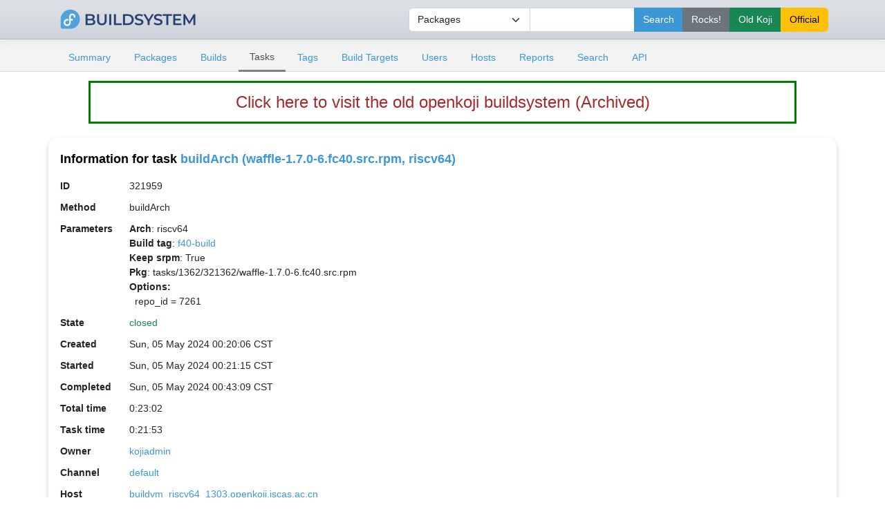

--- FILE ---
content_type: text/html; charset=UTF-8
request_url: https://openkoji.iscas.ac.cn/koji/taskinfo?taskID=321959
body_size: 3204
content:







<!DOCTYPE html PUBLIC "-//W3C//DTD XHTML 1.0 Transitional//EN"
"http://www.w3.org/TR/xhtml1/DTD/xhtml1-transitional.dtd">


<html xmlns="http://www.w3.org/1999/xhtml">
  <head>
    <meta http-equiv="Content-Type" content="text/html; charset=UTF-8"/>
    <title>buildArch (waffle-1.7.0-6.fc40.src.rpm, riscv64) | Task Info | ISCAS openkoji system</title>
    <link rel="shortcut icon" href="/koji-static/images/koji.ico"/>
    <link rel="stylesheet" type="text/css" media="screen" title="Koji Style" href="/koji-static/koji.css"/>
    <link rel="stylesheet" type="text/css" media="screen" href="/koji-static/fedora-bootstrap.min.css"/>
    <link rel="stylesheet" type="text/css" media="screen" href="/koji-static/koji-theme-fedora.css"/>
    <link rel="alternate stylesheet" type="text/css" media="screen" title="Debug" href="/koji-static/debug.css"/>
    <link rel="stylesheet" type="text/css" media="screen" href="/koji-static/custom.css"/>
    <link rel="alternate" type="application/rss+xml" title="Koji: recent builds" href="/koji/recentbuilds"/>
  </head>
  <body id="tasks">

    <div>
      <div>

        <!-- HEADER -->
          <div class="navbar navbar-full navbar-light masthead">
            <div class="container">
                <a href="/"><img src="/koji-static/images/koji.png" alt="fedora" height="40px"></a>
                <div class="nav navbar-nav">
                  <form action="search">
                      <input type="hidden" name="match" value="glob"/>
                        <div class="input-group">
                          <select class="form-select" name="type">
                            <option value="package">Packages</option>
                            <option value="build">Builds</option>
                            <option value="tag">Tags</option>
                            <option value="target">Build Targets</option>
                            <option value="user">Users</option>
                            <option value="host">Hosts</option>
                            <option value="rpm">RPMs</option>
                          </select>
                          <input type="text" class="form-control" name="terms" title="You can use glob expressions here (e.g. 'bash-*')" value=""/>
                          <input type="submit" class="btn btn-primary" value="Search"/>
                          <input type="submit" class="btn btn-secondary" value="Rocks!" formaction="http://fedora.riscv.rocks/koji/search" />
                          <input type="submit" class="btn btn-success" value="Old Koji" formaction="https://openkoji-bj.isrc.ac.cn/koji/search" />
                          <input type="submit" class="btn btn-warning" value="Official" formaction="https://koji.fedoraproject.org/koji/search" />

                          </div>
                  </form>
                </div>
            </div>
          </div>
        <!-- end header -->

        <!-- MAIN NAVIGATION -->
        <div>
          <div class="sub-header">
            <div class="container">
              <ul class="nav nav-tabs nav-small">
                <li class="nav-item"><a class="nav-link
                  " href="index">Summary</a></li>
                <li class="nav-item"><a class="nav-link
                  " href="packages">Packages</a></li>
                <li class="nav-item"><a class="nav-link
                  " href="builds">Builds</a></li>
                <li class="nav-item"><a class="nav-link
                  active
                  " href="tasks">Tasks</a></li>
                <li class="nav-item"><a class="nav-link
                  " href="tags">Tags</a></li>
                <li class="nav-item"><a class="nav-link
                  " href="buildtargets">Build Targets</a></li>
                <li class="nav-item"><a class="nav-link
                  " href="users">Users</a></li>
                <li class="nav-item"><a class="nav-link
                  " href="hosts">Hosts</a></li>
                <li class="nav-item"><a class="nav-link
                  " href="reports">Reports</a></li>
                <li class="nav-item"><a class="nav-link
                  " href="search">Search</a></li>
                <li class="nav-item"><a class="nav-link
                  " href="api">API</a></li>
              </ul>
            </div>
          </div>
        </div>
        <!-- end mainNav -->

        <!--span id="loginInfo">
          Sat, 15 Nov 2025 04:03:24 CST
           |
          <a href="login">login</a>
        </span-->
<div class="old-koji-bar"><a href="https://openkoji-bj.isrc.ac.cn/koji" target="_blank" style="
    color: brown;
"> Click here to visit the old openkoji buildsystem (Archived) </a></div>
        <div class="container main pt-3">

  <h4>Information for task <a href="taskinfo?taskID=321959">buildArch (waffle-1.7.0-6.fc40.src.rpm, riscv64)</a></h4>

  <table>
    <tr>
      <th>ID</th><td>321959</td>
    </tr>
    <tr>
      <th>Method</th><td>buildArch</td>
    </tr>
    <tr>
      <th>Parameters</th>
      <td>
        <strong>Arch</strong>: riscv64
<br/>
        <strong>Build tag</strong>: <a href="taginfo?tagID=2">f40-build</a>
<br/>
        <strong>Keep srpm</strong>: True
<br/>
        <strong>Pkg</strong>: tasks/1362/321362/waffle-1.7.0-6.fc40.src.rpm
<br/>
          <strong>Options:</strong><br/>
    &nbsp;&nbsp;repo_id&nbsp;=&nbsp;7261
<br/>


      </td>
    </tr>
    <tr>
      <th>State</th>
      <td class="taskclosed">closed
      </td>
    </tr>
    <tr>
      <th>Created</th><td>Sun, 05 May 2024 00:20:06 CST</td>
    </tr>
    <tr>
      <th>Started</th><td>Sun, 05 May 2024 00:21:15 CST</td>
    <tr>
      <th>Completed</th><td>Sun, 05 May 2024 00:43:09 CST</td>
    </tr>
    <tr>
      <th title="From task's creation">Total time</th>
      <td>0:23:02</td>
    </tr>
    <tr>
      <th title="From task's start">Task time</th>
      <td>0:21:53</td>
    </tr>
    <tr>
      <th>Owner</th>
      <td>
          <a href="userinfo?userID=4">kojiadmin</a>
      </td>
    </tr>
    <tr>
      <th>Channel</th>
      <td>
        <a href="channelinfo?channelID=1">default</a>
      </td>
    </tr>
    <tr>
      <th>Host</th>
      <td>
        <a href="hostinfo?hostID=13">buildvm_riscv64_1303.openkoji.iscas.ac.cn</a>
      </td>
    </tr>
    <tr>
      <th>Arch</th><td>riscv64</td>
    </tr>
    <tr>
      <th>Buildroot</th>
      <td>
        <a href="buildrootinfo?buildrootID=136258">/var/lib/mock/f40-build-136258-7261</a><br/>
      </td>
    </tr>
    <tr>
      <th>Parent</th>
        <td>
        <a href="taskinfo?taskID=321079" class="taskclosed">build (f40, /rpms/waffle.git:f4845fcc79be1a723ca3115a87cbaea0341b11ac)</a>
      </td>
    </tr>
    <tr>
      <th>Descendants</th>
      <td class="tree">
        
      </td>
    </tr>
    <tr>
      <th>Waiting?</th><td>no</td>
    </tr>
    <tr>
      <th>Awaited?</th><td>no</td>
    </tr>
    <tr>
      <th>Priority</th><td>19</td>
    </tr>
    <tr>
      <th>Weight</th><td>1.50</td>
    </tr>
    <tr>
      <th>Result</th>
      <td>
        <div id="abbr-result">
        rpms = tasks/1959/321959/waffle-devel-1.7.0-6.fc40.riscv64.rpm, tasks/1959/321959/waffle-doc-1.7.0-6.fc40.riscv64.rpm, tasks/1959/321959/waffle-debuginfo-1.7.0-6.fc40.riscv64.rpm, tasks/1959/321959/waffle-1.7.0-6.fc40.riscv64.rpm, tasks/1959/321959/waffle-debugsource-1.7.0-6.fc40.riscv64.rpm, tasks/1959/321959/waffle-examples-1.7.0-6.fc40.riscv64.rpm<br />srpms = tasks/1959/321959/waffle-1.7.0-6.fc40.src.rpm<br />logs = ... ...<br />
        </div>
        <div id="full-result">
        rpms = tasks/1959/321959/waffle-devel-1.7.0-6.fc40.riscv64.rpm, tasks/1959/321959/waffle-doc-1.7.0-6.fc40.riscv64.rpm, tasks/1959/321959/waffle-debuginfo-1.7.0-6.fc40.riscv64.rpm, tasks/1959/321959/waffle-1.7.0-6.fc40.riscv64.rpm, tasks/1959/321959/waffle-debugsource-1.7.0-6.fc40.riscv64.rpm, tasks/1959/321959/waffle-examples-1.7.0-6.fc40.riscv64.rpm<br />srpms = tasks/1959/321959/waffle-1.7.0-6.fc40.src.rpm<br />logs = tasks/1959/321959/state.log, tasks/1959/321959/root.log, tasks/1959/321959/hw_info.log, tasks/1959/321959/build.log, tasks/1959/321959/installed_pkgs.log, tasks/1959/321959/mock_output.log<br />brootid = <a href="buildrootinfo?buildrootID=136258">136258</a><br />
        </div>
        <a href="#" collapse" id="toggle-abbreviated-result" style="display: none;">Show abbreviated results</a>
        <a href="#" collapse" id="toggle-full-result" style="display: none;">Show complete results</a>
      </td>
    </tr>
    <tr>
      <th>Output</th>
      <td>
            <div title="Not all tasks produce outputs, and task outputs are not retained indefinitely.">No outputs reported</div>
      </td>
    </tr>
  </table>

  <script type="text/javascript">
    (function() {
       var abbr = document.getElementById('abbr-result');
       var full = document.getElementById('full-result');
       var link_to_show_abbr = document.getElementById('toggle-abbreviated-result');
       var link_to_show_full = document.getElementById('toggle-full-result');
       full.style.display = 'none';
       abbr.style.display = 'block'
       link_to_show_full.style.display = 'inline'
       link_to_show_abbr.style.display = 'none'
       var trigger = function(e) {
         if (link_to_show_abbr.style.display == 'none') {
           link_to_show_abbr.style.display = 'inline'
           link_to_show_full.style.display = 'none'
           abbr.style.display = 'none';
           full.style.display = 'block'
         }
         else {
           link_to_show_abbr.style.display = 'none'
           link_to_show_full.style.display = 'inline'
           abbr.style.display = 'block';
           full.style.display = 'none'
         }
         return false;
       };

       link_to_show_full.onclick = trigger
       link_to_show_abbr.onclick = trigger
    })();
  </script>
        </div>

        <!--p id="footer">
          Copyright &copy; 2006-2016 Red Hat, Inc.
          <a href="https://pagure.io/koji/"><img src="/koji-static/images/powered-by-koji.png" alt="Powered By Koji" id="PoweredByKojiLogo"/></a>
        </p-->


      </div>
    </div>

    <footer class="footer">
    <div class="container">
      <div class="row justify-content-center">
        <div class="col text-center"> <a href="https://pagure.io/koji/"><img src="/koji-static/images/powered-by-koji.png" alt="Powered By Koji"/></a> </div>
      </div>
      <div class="row justify-content-center">
        <div class="col text-center"><a href="https://pagure.io/koji/">Source</a> | <a href="https://pagure.io/koji/new_issue">Report Issue</a> | <a
            href="https://docs.pagure.org/koji/">Documentation</a></div>
      </div>
      <div class="row justify-content-center">
        <div class="col text-center text-white-50">Running koji version 1.35.3</div>
      </div>
      <div class="row justify-content-center border-top border-secondary mt-4 pt-3 text-center">
        <div class="col-sm-3 col-4 mt-3">
          <div>
            <dl>
              <dt class="text-uppercase h5"><strong>About</strong></dt>
              <dd><a href="https://mirror.iscas.ac.cn/fedora-riscv/dl/">Get Fedora Linux Image (RISC-V)</a></dd>
           </dl>
          </div>
        </div>
        <div class="col-sm-3 col-4 mt-3">
          <div>
            <dl>
              <dt class="text-uppercase h5"><strong>Support</strong></dt>
             <dd><a href="https://github.com/fedora-riscv">Fedora RISC-V Repo</a></dd>
            </dl>
          </div>
        </div>
        <div class="col-sm-3 col-4 mt-3">
          <div>
            <dl>
              <dt class="text-uppercase h5"><strong>Fedora-V Force</strong></dt>
             <dd><a href="https://blog.fedoravforce.com/">Fedora-V Force Blog</a></dd>
             <dd><a href="https://image.fedoravforce.com/">Fedora-V Force Image Guide</a></dd>
            </dl>
          </div>
        </div>
      </div>
      <div class="row">
        <div class="col-12 text-center mt-3">
          <p> Fedora is sponsored by Red Hat. <a
              href="https://www.redhat.com/en/technologies/linux-platforms/articles/relationship-between-fedora-and-rhel">Learn
              more about the relationship between Red Hat and Fedora </a></p>
          <div class="py-3"><a class="border-0" href="https://www.redhat.com/"><img class="rh-logo"
                src="/koji-static/images/redhat-logo.png" alt="Red Hat Logo"></a></div>
          <p>© 2006-2025 Red Hat, Inc., <a href="https://github.com/fedora-riscv">Fedora-V Force</a> and others.</p>
        </div>
      </div>
    </div>
  </footer>
  </body>
</html>



--- FILE ---
content_type: text/css
request_url: https://openkoji.iscas.ac.cn/koji-static/koji.css
body_size: 1863
content:
/* 
  Koji styling
  Copyright (c) 2007-2014 Red Hat, Inc.

  Authors:
    Mike Bonnet <mikeb@redhat.com>
    Mike McLean <mikem@redhat.com>
*/

html {
    min-width: 800px;
}

body {
    margin: 0px;
    padding: 0px;
    font-size: small;
    font-family: "Lucida Grande", "Luxi Sans", "Bitstream Vera Sans", helvetica, verdana, arial, sans-serif;
    color: #333;
    background: #fff url(images/bkgrnd_greydots.png) repeat;
}

a {
    text-decoration: none;
}

a:hover {
    text-decoration: underline;
}

#wrap {
    min-width: 750px;
    margin: 0 25px 10px 25px;
    padding: 0;
    text-align: left;
    background: #fff;
}

#innerwrap {
    margin: 0 15px;
    padding: 8px 0;
}

#header {
    width: 100%;
    height: 40px;
    clear: left;
}

#headerSearch {
    float: right;
    margin-right: 10px;
    margin-top: 15px;
}

#headerSearch input,
#headerSearch select {
    font-size: smaller;
}

#kojiLogo {
    /* Used only for the koji logo icon */
    float: left;
    width: 49px;
    height: 40px;
}

div#content {
    margin: 0 20px;
    clear: both;
}

p#footer {
    padding-top: 40px;
    margin-left: 15px;
    line-height: 1.5em;
    color: #999;
    font-size: xx-small;
    clear: both;
}

p#footer a {
    text-decoration: none;
}

#PoweredByKojiLogo {
    /* Used only for the powered by koji icon */
    float: right;
    border: 0px;
    height: 30px;
}

.hide {
    display: none;
}

.disabled {
    color: #808080;
}

#mainNav {
    width: 100%;
    background-color: #009;
    font-weight: bold;
    font-family: verdana, helvetica, arial, sans-serif;
    height: 2.1em;
}

#mainNav ul {
    padding: 0px;
    margin: 0px;
    list-style-type: none;
}

#mainNav ul li {
    background-color: #006;
    color: #fff;
    display: block;
    float: left;
    padding: 0px;
    margin: 0px;
    border-style: solid;
    border-width: 2px;
    border-color: #009;
}

#mainNav ul li a {
    display: block;
    color: #fff;
    text-decoration: none;
    padding: 0.4em 1.5em;
    font-size: 0.77em;
    height: 1.5em;
}

#mainNav ul li:hover {
    border-color: #ddd;
}

body#summary #mainNav li#summaryTab a,
body#tasks #mainNav li#tasksTab a,
body#tags #mainNav li#tagsTab a,
body#builds #mainNav li#buildsTab a,
body#packages #mainNav li#packagesTab a,
body#users #mainNav li#usersTab a,
body#hosts #mainNav li#hostsTab a,
body#buildtargets #mainNav li#buildtargetsTab a,
body#reports #mainNav li#reportsTab a,
body#search #mainNav li#searchTab a,
body#api #mainNav li#apiTab a {
    background-color: #eee;
    color: #000;
}

h4 {
    color: #fff;
    background-color: #006;
    padding: 0.3em;
    margin: 0px;
}

h4 a {
    color: #fff;
}

table {
    border-spacing: 0px;
}

th {
    font-weight: bold;
    vertical-align: text-top;
}

th, td {
    padding: 5px;
}

td.building {
    color: #cc0;
}

td.complete {
    color: #008000;
}

td.deleted,
td.failed,
td.canceled {
    color: #ff0000;
}

td.false {
    color: #ff0000;
}

td.true {
    color: #008000;
}

img.sort {
    /* used for up/down sort arrows*/
    vertical-align: baseline;
    width: 10px;
    height: 9px;
}

td.paginate {
    text-align: center;
}

form.pageJump {
    float: right;
    margin-left: 20px;
}

form.pageJump select {
    font-size: smaller;
}

div.dataHeader {
    font-weight: bold;
}

div.noPaginate {
    margin-bottom: 10px;
}

div.pageHeader {
    margin-bottom: 10px;
    font-weight: bold;
    font-size: 1.5em;
}

table.nested {
    float: left;
}

td.container {
    padding: 4px 0px;
    width: 100%;
}

table.nested th,
table.nested td {
    padding: 2px 4px;
}

div.toggle {
    padding: 6px;
}

td.tree {
    background-color: #fff;
}

.tree span.root {
    font-weight: bold;
    background-color: #fff;
}

.tree ul {
    padding-left: 2em;
    list-style: none;
    margin-top: 0em;
    margin-bottom: 0em;
}

.tree span.treeBranch {
    border-bottom: 1px solid #000;
    border-left: 1px solid #000;
    font-size: 1.2em;
}

.tree li.sibling > span.treeBranch {
    border-left-width: 0em;
}

.tree li.sibling {
    border-left: 1px solid #000;
}

.tree a {
    text-decoration: none;
}

.tree span.treeLabel {
    position: relative;
    top: 0.6em;
    margin-left: 1.2em;
    padding-left: 0.2em;
    background-color: #fff;
    font-size: 0.83em;
}

.tree > ul {
    padding-bottom: 0.6em;
}

.hidden {
    display: none;
}

.tree span.treeToggle {
    font-weight: bold;
}

.tree span.treeLink {
    font-size: smaller;
}

.adminLink {
    color: #000;
}

img.stateimg {
    margin-top: -6px;
    margin-bottom: -6px;
}

.charlist {
    text-align: center;
}

img.graphrow {
    background-color: #00f;
    vertical-align: bottom;
}

table.data-list {
    width: 100%;
}

table.data-list td {
    vertical-align: text-top;
}

tr.list-header {
    background-color: #fff;
}

tr.list-header th {
    background-color: #ddd;
}

tr.list-header th:first-child {
    -moz-border-radius-topleft: 1em;
    -webkit-border-top-left-radius: 1em;
}

tr.list-header th:last-child {
    -moz-border-radius-topright: 1em;
    -webkit-border-top-right-radius: 1em;
}

tr.row-odd {
    background-color: #fff;
}

tr.row-odd td {
    border-bottom: 1px solid #eee;
}

tr.row-even {
    background-color: #eee;
}

tr.row-even td {
    border-bottom: 1px solid #fff;
}

tr.row-odd td:first-child,
tr.row-even td:first-child {
    border-left: 1px solid #eee;
}

tr.row-odd td:last-child,
tr.row-even td:last-child {
    border-right: 1px solid #eee;
}

tr.row-even td.tree {
    background-color: #eee;
}

tr.row-even td.tree span.treeLabel {
    background-color: #eee;
}

.taskfree, .repoinit {
    color: #30c;
}

.taskopen {
    color: #ff8c00;
}

.taskclosed, .repoready {
    color: #008000;
}

.taskcanceled, .repoexpired {
    color: #c90;
}

.taskassigned {
    color: #c0f;
}

.taskfailed, .repodeleted, .repoproblem {
    color: #ff0000;
}

a.help {
    text-decoration: underline;
}

abbr {
    cursor: help;
}

.changelog, .rpmheader, .usertext {
    font-family: monospace;
    font-size: medium;
    white-space: pre;
}

#headerHelp {
    float: right;
    margin: 15px 10px 0 0;
}

.filterlist {
    font-size: smaller;
}

span#loginInfo {
    float: right;
    font-weight: bold;
    margin: 5px;
}

.smaller {
    font-size: smaller;
}

.error {
    color: red;
}


--- FILE ---
content_type: text/css
request_url: https://openkoji.iscas.ac.cn/koji-static/koji-theme-fedora.css
body_size: 606
content:
body {
    /*override the koji dots background*/
    background-image: none;
}

a {
    text-decoration: none;
}

a:hover {
    text-decoration: underline;
}


h4 {
    color: #000000;
    background-color: #fff;
}

h4 a {
    color: var(--bs-link-color);
}

th,
td {
    padding: 5px;
}

td.building {
    color: #cc0;
}

td.complete {
    color: #008000;
}

td.deleted,
td.failed,
td.canceled {
    color: #ff0000;
}

td.false {
    color: #ff0000;
}

td.true {
    color: #008000;
}

td.tree {
    background-color: #fff;
}

.tree span.root {
    font-weight: bold;
    background-color: #fff;
}

.tree span.treeLabel {
    background-color: #fff;
}

.taskfree,
.taskfree:visited,
.taskfree:hover {
    color: var(--bs-cyan);
}

.taskopen,
.taskopen:visited,
.taskopen:hover {
    color: var(--bs-orange);
}

.taskclosed,
.taskclosed:visited,
.taskclosed:hover {
    color: var(--bs-green);
}

.taskcanceled,
.taskcanceled:visited,
.taskcanceled:hover {
    color: var(--bs-yellow);;
}

.taskassigned,
.taskassigned:visited,
.taskassigned:hover {
    color: var(--bs-purple);
}

.taskfailed,
.taskfailed:visited,
.taskfailed:hover {
    color: var(--bs-red);
    background-color: #fff;
}

.sub-header {
    background: #f3f3f3;
    border-bottom: 1px solid #DDD;
    padding-top: 0.5em;
}

.nav-tabs {
    border-bottom: none !important;
}

.stretch-table-column {
    min-width: 99%;
}


/*footer fixed at bottom futzing*/
body {
    position: relative;
    min-height: 100vh;
}

.footer {
    bottom: 0;
    position: absolute;
    width: 100%;
    height: 31rem;
}

.container.main {
    padding-bottom: 33rem;
}


--- FILE ---
content_type: text/css
request_url: https://openkoji.iscas.ac.cn/koji-static/custom.css
body_size: 564
content:
.nav-tabs .nav-link.active {
	background: none;
	border: none;
	border-bottom: 3px solid grey;
    transition: text-decoration 0.3s ease, border-bottom 0.3s ease;
}

/* Hover effect */
.nav-link:hover {
	border: none;
	border-bottom: 3px solid black;
	background: none;
	text-decoration: none;
}

.container.main {
    box-shadow: 0 4px 8px rgba(0, 0, 0, 0.2);
    border-radius: 15px;
    backdrop-filter: blur(10px);
    -webkit-backdrop-filter: blur(10px);
    padding-inline: 20px;
    background-color: rgba(255, 255, 255, 0.6);
    margin-top: 20px;
    transition: box-shadow 0.3s ease, backdrop-filter 0.3s ease, background-color 0.3s ease;
}

.container.main:hover {
    box-shadow: 0 8px 16px rgba(0, 0, 0, 0.4);
    backdrop-filter: blur(5px);
    background-color: rgba(255, 255, 255, 0.8);
}

/*
body {
    background: url('https://www.bing.com/th?id=-1&rf=LaDigue_1920x1080.jpg&pid=hp') no-repeat center center fixed;
    background-size: cover;
}
*/

.old-koji-bar {
    padding: 10px 0;
    margin: 1% 10% 0 10%;
    border: 3px solid green;
    color: brown;
    font-size: x-large;
    text-align: center;
    background: white;
}

td.tree {
    background: none;
}

.tree span.root {
    background: none;
}

.tree a {
    background: none;
}

h4 {
    background: none;
}
